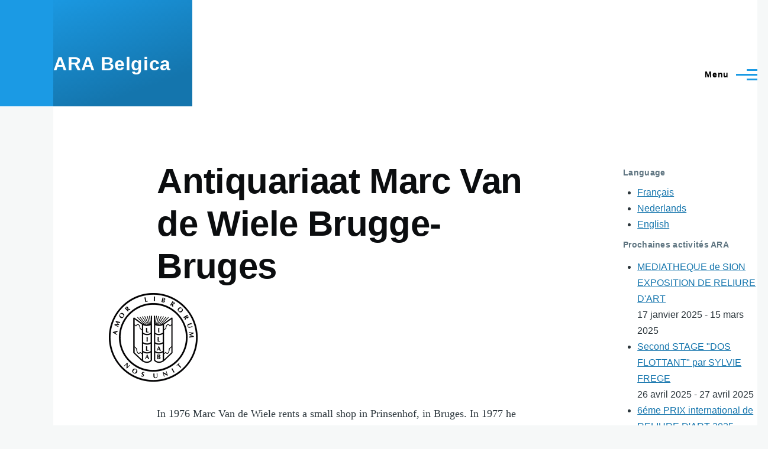

--- FILE ---
content_type: text/html; charset=UTF-8
request_url: https://arabelgica.be/fr/links/antiquariaat-marc-van-de-wiele-brugge-bruges
body_size: 5695
content:
<!DOCTYPE html>
<html lang="fr" dir="ltr" style="--color--primary-hue:202;--color--primary-saturation:79%;--color--primary-lightness:50">
  <head>
    <meta charset="utf-8" />
<script async src="https://www.googletagmanager.com/gtag/js?id=UA-5701259-1"></script>
<script>window.dataLayer = window.dataLayer || [];function gtag(){dataLayer.push(arguments)};gtag("js", new Date());gtag("set", "developer_id.dMDhkMT", true);gtag("config", "UA-5701259-1", {"groups":"default","anonymize_ip":true,"page_placeholder":"PLACEHOLDER_page_path","allow_ad_personalization_signals":false});</script>
<meta name="Generator" content="Drupal 10 (https://www.drupal.org)" />
<meta name="MobileOptimized" content="width" />
<meta name="HandheldFriendly" content="true" />
<meta name="viewport" content="width=device-width, initial-scale=1.0" />
<link rel="icon" href="/core/themes/olivero/favicon.ico" type="image/vnd.microsoft.icon" />
<link rel="alternate" hreflang="und" href="http://arabelgica.be/fr/links/antiquariaat-marc-van-de-wiele-brugge-bruges" />
<link rel="canonical" href="http://arabelgica.be/fr/links/antiquariaat-marc-van-de-wiele-brugge-bruges" />
<link rel="shortlink" href="http://arabelgica.be/fr/node/100391" />

    <title>Antiquariaat Marc Van de Wiele Brugge-Bruges | ARA Belgica</title>
    <link rel="stylesheet" media="all" href="/sites/default/files/css/css_OVKjjr6wqG9cqYktGzIEh-8ACdN0bWRm0pVYN2Sww-k.css?delta=0&amp;language=fr&amp;theme=olivero&amp;include=eJxdydEKgCAMheEX0nymmcMGa4PNFN--iCjo5sD_HWXqaJoqawaO3iaT1KAPC3Sq0EglOq4qBWy-pyPYukUBMx1_HVTwsysyWPDpDfeUwTF0wuHp3mXXcjCeK7I20Q" />
<link rel="stylesheet" media="all" href="/sites/default/files/css/css_Fm8o3vP8cqQaWCxO8EIYHnwOAz6uCOZnUYdqp8cSh7g.css?delta=1&amp;language=fr&amp;theme=olivero&amp;include=eJxdydEKgCAMheEX0nymmcMGa4PNFN--iCjo5sD_HWXqaJoqawaO3iaT1KAPC3Sq0EglOq4qBWy-pyPYukUBMx1_HVTwsysyWPDpDfeUwTF0wuHp3mXXcjCeK7I20Q" />

    
    
<link rel="preload" href="/core/themes/olivero/fonts/metropolis/Metropolis-Regular.woff2" as="font" type="font/woff2" crossorigin>
<link rel="preload" href="/core/themes/olivero/fonts/metropolis/Metropolis-SemiBold.woff2" as="font" type="font/woff2" crossorigin>
<link rel="preload" href="/core/themes/olivero/fonts/metropolis/Metropolis-Bold.woff2" as="font" type="font/woff2" crossorigin>
<link rel="preload" href="/core/themes/olivero/fonts/lora/lora-v14-latin-regular.woff2" as="font" type="font/woff2" crossorigin>
    <noscript><link rel="stylesheet" href="/core/themes/olivero/css/components/navigation/nav-primary-no-js.css?t779dw" />
</noscript>
  </head>
  <body class="path-node page-node-type-association">
        <a href="#main-content" class="visually-hidden focusable skip-link">
      Aller au contenu principal
    </a>
    
      <div class="dialog-off-canvas-main-canvas" data-off-canvas-main-canvas>
    
<div id="page-wrapper" class="page-wrapper">
  <div id="page">

          <header id="header" class="site-header" data-drupal-selector="site-header" role="banner">

                <div class="site-header__fixable" data-drupal-selector="site-header-fixable">
          <div class="site-header__initial">
            <button class="sticky-header-toggle" data-drupal-selector="sticky-header-toggle" role="switch" aria-controls="site-header__inner" aria-label="Sticky header" aria-checked="false">
              <span class="sticky-header-toggle__icon">
                <span></span>
                <span></span>
                <span></span>
              </span>
            </button>
          </div>

                    <div id="site-header__inner" class="site-header__inner" data-drupal-selector="site-header-inner">
            <div class="container site-header__inner__container">

              


<div id="block-olivero-site-branding" class="site-branding block block-system block-system-branding-block">
  
    
    <div class="site-branding__inner">
              <div class="site-branding__text">
        <div class="site-branding__name">
          <a href="/fr" title="Accueil" rel="home">ARA Belgica</a>
        </div>
      </div>
      </div>
</div>

<div class="header-nav-overlay" data-drupal-selector="header-nav-overlay"></div>


                              <div class="mobile-buttons" data-drupal-selector="mobile-buttons">
                  <button class="mobile-nav-button" data-drupal-selector="mobile-nav-button" aria-label="Main Menu" aria-controls="header-nav" aria-expanded="false">
                    <span class="mobile-nav-button__label">Menu</span>
                    <span class="mobile-nav-button__icon"></span>
                  </button>
                </div>

                <div id="header-nav" class="header-nav" data-drupal-selector="header-nav">
                  
<div class="search-block-form block block-search-narrow" data-drupal-selector="search-block-form" id="block-olivero-search-form-narrow" role="search">
  
    
      <div class="content">
      <form action="/fr/search/content" method="get" id="search-block-form" accept-charset="UTF-8" class="search-form search-block-form">
  <div class="js-form-item form-item js-form-type-search form-item-keys js-form-item-keys form-no-label">
      <label for="edit-keys" class="form-item__label visually-hidden">Rechercher</label>
        <input title="Indiquer les termes à rechercher" placeholder="Search by keyword or phrase." data-drupal-selector="edit-keys" type="search" id="edit-keys" name="keys" value="" size="15" maxlength="128" class="form-search form-element form-element--type-search form-element--api-search" />

        </div>
<div data-drupal-selector="edit-actions" class="form-actions js-form-wrapper form-wrapper" id="edit-actions"><button class="button--primary search-form__submit button js-form-submit form-submit" data-drupal-selector="edit-submit" type="submit" id="edit-submit" value="Rechercher">
    <span class="icon--search"></span>
    <span class="visually-hidden">Rechercher</span>
</button>

</div>

</form>

    </div>
  </div>
<nav  id="block-olivero-main-menu" class="primary-nav block block-menu navigation menu--main" aria-labelledby="block-olivero-main-menu-menu" role="navigation">
            
  <h2 class="visually-hidden block__title" id="block-olivero-main-menu-menu">Navigation principale</h2>
  
        


          
        
    <ul  class="menu primary-nav__menu primary-nav__menu--level-1" data-drupal-selector="primary-nav-menu--level-1">
            
                          
        
        
        <li class="primary-nav__menu-item primary-nav__menu-item--link primary-nav__menu-item--level-1">
                              
                      <a href="/index.php/fr/ara-activities" title="Activities organized by ARA" class="primary-nav__menu-link primary-nav__menu-link--link primary-nav__menu-link--level-1" data-drupal-selector="primary-nav-menu-link-has-children" data-drupal-link-system-path="ara-activities">            <span class="primary-nav__menu-link-inner primary-nav__menu-link-inner--level-1">Activités ARA</span>
          </a>

            
                  </li>
      
                          
        
        
        <li class="primary-nav__menu-item primary-nav__menu-item--link primary-nav__menu-item--level-1">
                              
                      <a href="/index.php/fr/contact" class="primary-nav__menu-link primary-nav__menu-link--link primary-nav__menu-link--level-1" data-drupal-selector="primary-nav-menu-link-has-children" data-drupal-link-system-path="node/3">            <span class="primary-nav__menu-link-inner primary-nav__menu-link-inner--level-1">Contact</span>
          </a>

            
                  </li>
      
                          
        
        
        <li class="primary-nav__menu-item primary-nav__menu-item--link primary-nav__menu-item--level-1">
                              
                      <a href="/index.php/fr/links" class="primary-nav__menu-link primary-nav__menu-link--link primary-nav__menu-link--level-1" data-drupal-selector="primary-nav-menu-link-has-children" data-drupal-link-system-path="links">            <span class="primary-nav__menu-link-inner primary-nav__menu-link-inner--level-1">Liens</span>
          </a>

            
                  </li>
      
                          
        
        
        <li class="primary-nav__menu-item primary-nav__menu-item--link primary-nav__menu-item--level-1">
                              
                      <a href="/index.php/fr/members" class="primary-nav__menu-link primary-nav__menu-link--link primary-nav__menu-link--level-1" data-drupal-selector="primary-nav-menu-link-has-children" data-drupal-link-system-path="members">            <span class="primary-nav__menu-link-inner primary-nav__menu-link-inner--level-1">Affiliés</span>
          </a>

            
                  </li>
      
                          
        
        
        <li class="primary-nav__menu-item primary-nav__menu-item--link primary-nav__menu-item--level-1">
                              
                      <a href="/index.php/fr/agenda" class="primary-nav__menu-link primary-nav__menu-link--link primary-nav__menu-link--level-1" data-drupal-selector="primary-nav-menu-link-has-children" data-drupal-link-system-path="agenda">            <span class="primary-nav__menu-link-inner primary-nav__menu-link-inner--level-1">Agenda</span>
          </a>

            
                  </li>
      
                          
        
        
        <li class="primary-nav__menu-item primary-nav__menu-item--link primary-nav__menu-item--level-1">
                              
                      <a href="/index.php/fr/classifieds" class="primary-nav__menu-link primary-nav__menu-link--link primary-nav__menu-link--level-1" data-drupal-selector="primary-nav-menu-link-has-children" data-drupal-link-system-path="classifieds">            <span class="primary-nav__menu-link-inner primary-nav__menu-link-inner--level-1">Annonces</span>
          </a>

            
                  </li>
      
                          
        
        
        <li class="primary-nav__menu-item primary-nav__menu-item--link primary-nav__menu-item--level-1">
                              
                      <a href="/index.php/fr/search/content" class="primary-nav__menu-link primary-nav__menu-link--link primary-nav__menu-link--level-1" data-drupal-selector="primary-nav-menu-link-has-children" data-drupal-link-system-path="search/content">            <span class="primary-nav__menu-link-inner primary-nav__menu-link-inner--level-1">Rechercher</span>
          </a>

            
                  </li>
          </ul>
  


  </nav>


                  

  <div class="region region--secondary-menu">
    <div class="search-block-form block block-search-wide" data-drupal-selector="search-block-form" id="block-olivero-search-form-wide" role="search">
  
    
      <button class="block-search-wide__button" aria-label="Search Form" data-drupal-selector="block-search-wide-button">
      <svg xmlns="http://www.w3.org/2000/svg" width="22" height="23" viewBox="0 0 22 23">
  <path fill="currentColor" d="M21.7,21.3l-4.4-4.4C19,15.1,20,12.7,20,10c0-5.5-4.5-10-10-10S0,4.5,0,10s4.5,10,10,10c2.1,0,4.1-0.7,5.8-1.8l4.5,4.5c0.4,0.4,1,0.4,1.4,0S22.1,21.7,21.7,21.3z M10,18c-4.4,0-8-3.6-8-8s3.6-8,8-8s8,3.6,8,8S14.4,18,10,18z"/>
</svg>
      <span class="block-search-wide__button-close"></span>
    </button>

        <div class="block-search-wide__wrapper" data-drupal-selector="block-search-wide-wrapper" tabindex="-1">
      <div class="block-search-wide__container">
        <div class="block-search-wide__grid">
          <form action="/fr/search/content" method="get" id="search-block-form" accept-charset="UTF-8" class="search-form search-block-form">
  <div class="js-form-item form-item js-form-type-search form-item-keys js-form-item-keys form-no-label">
      <label for="edit-keys" class="form-item__label visually-hidden">Rechercher</label>
        <input title="Indiquer les termes à rechercher" placeholder="Search by keyword or phrase." data-drupal-selector="edit-keys" type="search" id="edit-keys" name="keys" value="" size="15" maxlength="128" class="form-search form-element form-element--type-search form-element--api-search" />

        </div>
<div data-drupal-selector="edit-actions" class="form-actions js-form-wrapper form-wrapper" id="edit-actions"><button class="button--primary search-form__submit button js-form-submit form-submit" data-drupal-selector="edit-submit" type="submit" id="edit-submit" value="Rechercher">
    <span class="icon--search"></span>
    <span class="visually-hidden">Rechercher</span>
</button>

</div>

</form>

        </div>
      </div>
    </div>
  </div>
<nav  id="block-olivero-account-menu" class="block block-menu navigation menu--account secondary-nav" aria-labelledby="block-olivero-account-menu-menu" role="navigation">
            
  <span class="visually-hidden" id="block-olivero-account-menu-menu">Menu du compte de l&#039;utilisateur</span>
  
        


          <ul class="menu secondary-nav__menu secondary-nav__menu--level-1">
            
                          
        
        
        <li class="secondary-nav__menu-item secondary-nav__menu-item--link secondary-nav__menu-item--level-1">
          <a href="/fr/user/login" class="secondary-nav__menu-link secondary-nav__menu-link--link secondary-nav__menu-link--level-1" data-drupal-link-system-path="user/login">Se connecter</a>

                  </li>
          </ul>
  


  </nav>

  </div>

                </div>
                          </div>
          </div>
        </div>
      </header>
    
    <div id="main-wrapper" class="layout-main-wrapper layout-container">
      <div id="main" class="layout-main">
        <div class="main-content">
          <a id="main-content" tabindex="-1"></a>
          
          <div class="main-content__container container">
            

  <div class="region region--highlighted grid-full layout--pass--content-medium">
    <div data-drupal-messages-fallback class="hidden messages-list"></div>

  </div>

            

                          <div class="sidebar-grid grid-full">
                <main role="main" class="site-main">
                  

  <div class="region region--content-above grid-full layout--pass--content-medium">
    

<div id="block-olivero-page-title" class="block block-core block-page-title-block">
  
  

  <h1 class="title page-title">
<span>Antiquariaat Marc Van de Wiele Brugge-Bruges</span>
</h1>


  
</div>

  </div>

                  

  <div class="region region--content grid-full layout--pass--content-medium" id="content">
    

<div id="block-olivero-content" class="block block-system block-system-main-block">
  
    
      <div class="block__content">
      

<article data-history-node-id="100391" class="node node--type-association node--promoted node--view-mode-full">
  <header class="">
    
          
      </header>
  <div class="node__content">
        
            <div class="wide-content field field--name-field-illustration field--type-image field--label-hidden field__item">  <img loading="lazy" src="/sites/default/files/styles/large/public/drupal7/ilab-lila_logo_transparent%20marc%20van%20de%20wiele.gif?itok=SmNYTTYo" alt="Antiquariaat Marc Van de Wiele Brugge-Bruges" />


</div>
      
            <div class="text-content clearfix field field--name-body field--type-text-with-summary field--label-hidden field__item"><p>In 1976 Marc Van de Wiele rents a small shop in Prinsenhof, in Bruges. In 1977 he marries Anette. They move to the Sint-Salvatorskoorstraat, very close to the Simon Stévin square, a few years later.<br />
In 1992, they buy and renovate a historical building on the corner of the Sint-Salvatorskerkhof and the Heilige Geeststraat.<br />
Since more than thirty years Marc Van de Wiele specialises in illustrated books from the 15th till the 20th century: books of hours, incunabula, natural history, atlases, medical books and books of artists.<br />
In 2003, Marc Van de Wiele conducts his first book auction. The illustrated catalogues are distributed in Belgium and in the world, and online : <a href="http://www.marcvandewiele.com">www.marcvandewiele.com</a>.<br />
The auction room is close to the bookshop: Groeninge 34. This neogothic building is suitable for this type of activities. The auctions are held twice a year, in March and in October.<br />
In 2004 Nathalie Van de Wiele (degree in romance languages) came into the business.<br />
Since october 2008 Bénédicte Visart de Bocarmé (degree in medieval history) is helping us for the catalogues' redaction.</p>
<p>Sint-Salvatorkerkhof 7<br />
8000 Brugge<br />
tel 050 33 63 17 </p>
<p>Van de Wiele Auctions<br />
Groeninge 34<br />
8000 Brugge</p>
<p>Contact<br />
Tel: +32 (0) 50 33 38 05 / +32 (0) 50 33 63 17 / +32 (0) 50 49 07 69<br />
Fax: +32 (0) 50 34 64 57<br />
E-mail: <a href="mailto:van.de.wiele@skynet.be">van.de.wiele@skynet.be</a></p>
<p>Open<br />
Monday and Thursday: 14.00-18.00<br />
Friday and Saturday: 10.00-12.00 and 14.00-18.00</p>
</div>
      
  </div>
  </article>

    </div>
  </div>

  </div>

                </main>

                


  <aside class="region region--sidebar">
    

<div class="language-switcher-language-url block block-language block-language-blocklanguage-interface" id="block-languageswitcher" role="navigation">
  
      <h2 class="block__title">Language</h2>
    
      <div class="block__content">
      <ul class="links">
          <li hreflang="fr" data-drupal-link-system-path="node/100391" class="is-active" aria-current="page"><a href="/fr/links/antiquariaat-marc-van-de-wiele-brugge-bruges" class="language-link is-active" hreflang="fr" data-drupal-link-system-path="node/100391" aria-current="page">Français</a></li>
          <li hreflang="nl" data-drupal-link-system-path="node/100391"><a href="/nl/links/antiquariaat-marc-van-de-wiele-brugge-bruges" class="language-link" hreflang="nl" data-drupal-link-system-path="node/100391">Nederlands</a></li>
          <li hreflang="en" data-drupal-link-system-path="node/100391"><a href="/en/links/antiquariaat-marc-van-de-wiele-brugge-bruges" class="language-link" hreflang="en" data-drupal-link-system-path="node/100391">English</a></li>
      </ul>
    </div>
  </div>


<div class="views-element-container block block-views block-views-blockupcoming-ara-events-block-1" id="block-views-block-upcoming-ara-events-block-1-2">
  
      <h2 class="block__title">Prochaines activités ARA</h2>
    
      <div class="block__content">
      <div><div class="view view-upcoming-ara-events view-id-upcoming_ara_events view-display-id-block_1 js-view-dom-id-c5130ec60d7c7daf3035931cde8cc095ca07b0011f0aa678ed246e8891ff5571">
  
    
      
      <div class="view-content">
      <div class="item-list">
  
  <ul>

          <li><div class="views-field views-field-title"><span class="field-content"><a href="/fr/ara-activities/mediatheque-de-sion-exposition-de-reliure-dart" hreflang="und">MEDIATHEQUE de SION    EXPOSITION DE RELIURE D&#039;ART</a></span></div><div class="views-field views-field-field-event-date"><div class="field-content">17 janvier 2025 - 15 mars 2025</div></div></li>
          <li><div class="views-field views-field-title"><span class="field-content"><a href="/fr/ara-activities/second-stage-dos-flottant-par-sylvie-frege" hreflang="und">Second STAGE &quot;DOS FLOTTANT&quot; par  SYLVIE FREGE</a></span></div><div class="views-field views-field-field-event-date"><div class="field-content">26 avril 2025 - 27 avril 2025</div></div></li>
          <li><div class="views-field views-field-title"><span class="field-content"><a href="/fr/ara-activities/6eme-prix-international-de-reliure-dart-2025-lunel-fr" hreflang="und">6éme PRIX  international de RELIURE D&#039;ART 2025 LUNEL (fr)</a></span></div><div class="views-field views-field-field-event-date"><div class="field-content">17 mai 2025 - 21 septembre 2025</div></div></li>
          <li><div class="views-field views-field-title"><span class="field-content"><a href="/fr/ara-activities/salon-du-mont-des-arts" hreflang="fr">SALON du MONT des ARTS</a></span></div><div class="views-field views-field-field-event-date"><div class="field-content">18 septembre 2025 - 20 septembre 2025</div></div></li>
          <li><div class="views-field views-field-title"><span class="field-content"><a href="/fr/ara-activities/petites-merveilles-ara-canada" hreflang="und">« PETITES MERVEILLES »  ARA CANADA</a></span></div><div class="views-field views-field-field-event-date"><div class="field-content">01 novembre 2025 - 30 novembre 2025</div></div></li>
    
  </ul>

</div>

    </div>
  
          </div>
</div>

    </div>
  </div>

  </aside>

              </div>
                        
          </div>
        </div>
        <div class="social-bar">
          
        </div>
      </div>
    </div>

    <footer class="site-footer">
      <div class="site-footer__inner container">
        
        
      </div>
    </footer>

    <div class="overlay" data-drupal-selector="overlay"></div>

  </div>
</div>

  </div>

    
    <script type="application/json" data-drupal-selector="drupal-settings-json">{"path":{"baseUrl":"\/","pathPrefix":"fr\/","currentPath":"node\/100391","currentPathIsAdmin":false,"isFront":false,"currentLanguage":"fr"},"pluralDelimiter":"\u0003","suppressDeprecationErrors":true,"google_analytics":{"account":"UA-5701259-1","trackOutbound":true,"trackMailto":true,"trackTel":true,"trackDownload":true,"trackDownloadExtensions":"7z|aac|arc|arj|asf|asx|avi|bin|csv|doc(x|m)?|dot(x|m)?|exe|flv|gif|gz|gzip|hqx|jar|jpe?g|js|mp(2|3|4|e?g)|mov(ie)?|msi|msp|pdf|phps|png|ppt(x|m)?|pot(x|m)?|pps(x|m)?|ppam|sld(x|m)?|thmx|qtm?|ra(m|r)?|sea|sit|tar|tgz|torrent|txt|wav|wma|wmv|wpd|xls(x|m|b)?|xlt(x|m)|xlam|xml|z|zip"},"ajaxTrustedUrl":{"\/fr\/search\/content":true},"user":{"uid":0,"permissionsHash":"8aed18f8864455ca644ff7cc1d118891121354908b5a39fd7afacce0eeaf85b0"}}</script>
<script src="/sites/default/files/js/js_QxR1qfJ7rmf1QnT2zS5P-QtVOCUVdQCTpDLhm9K_v68.js?scope=footer&amp;delta=0&amp;language=fr&amp;theme=olivero&amp;include=eJxLz89Pz0mNT8xLzKksyUwu1k9HE9DJz8ksSy3K10_PyU9KzNEtLqnMycxLhwsXpyYWJWfolmempAIAlSkeIg"></script>

  </body>
</html>
